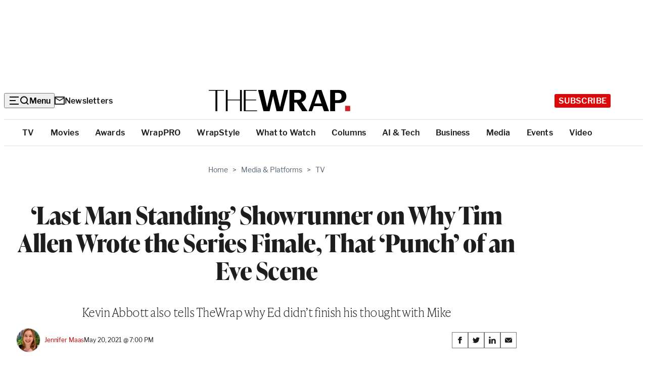

--- FILE ---
content_type: text/html; charset=utf-8
request_url: https://www.google.com/recaptcha/api2/anchor?ar=1&k=6LfrehcpAAAAAL6o0kJfxk5Fr4WhO3ktYWPR7-u1&co=aHR0cHM6Ly93d3cudGhld3JhcC5jb206NDQz&hl=en&v=N67nZn4AqZkNcbeMu4prBgzg&size=normal&anchor-ms=20000&execute-ms=30000&cb=31pmmyc0gqsp
body_size: 49389
content:
<!DOCTYPE HTML><html dir="ltr" lang="en"><head><meta http-equiv="Content-Type" content="text/html; charset=UTF-8">
<meta http-equiv="X-UA-Compatible" content="IE=edge">
<title>reCAPTCHA</title>
<style type="text/css">
/* cyrillic-ext */
@font-face {
  font-family: 'Roboto';
  font-style: normal;
  font-weight: 400;
  font-stretch: 100%;
  src: url(//fonts.gstatic.com/s/roboto/v48/KFO7CnqEu92Fr1ME7kSn66aGLdTylUAMa3GUBHMdazTgWw.woff2) format('woff2');
  unicode-range: U+0460-052F, U+1C80-1C8A, U+20B4, U+2DE0-2DFF, U+A640-A69F, U+FE2E-FE2F;
}
/* cyrillic */
@font-face {
  font-family: 'Roboto';
  font-style: normal;
  font-weight: 400;
  font-stretch: 100%;
  src: url(//fonts.gstatic.com/s/roboto/v48/KFO7CnqEu92Fr1ME7kSn66aGLdTylUAMa3iUBHMdazTgWw.woff2) format('woff2');
  unicode-range: U+0301, U+0400-045F, U+0490-0491, U+04B0-04B1, U+2116;
}
/* greek-ext */
@font-face {
  font-family: 'Roboto';
  font-style: normal;
  font-weight: 400;
  font-stretch: 100%;
  src: url(//fonts.gstatic.com/s/roboto/v48/KFO7CnqEu92Fr1ME7kSn66aGLdTylUAMa3CUBHMdazTgWw.woff2) format('woff2');
  unicode-range: U+1F00-1FFF;
}
/* greek */
@font-face {
  font-family: 'Roboto';
  font-style: normal;
  font-weight: 400;
  font-stretch: 100%;
  src: url(//fonts.gstatic.com/s/roboto/v48/KFO7CnqEu92Fr1ME7kSn66aGLdTylUAMa3-UBHMdazTgWw.woff2) format('woff2');
  unicode-range: U+0370-0377, U+037A-037F, U+0384-038A, U+038C, U+038E-03A1, U+03A3-03FF;
}
/* math */
@font-face {
  font-family: 'Roboto';
  font-style: normal;
  font-weight: 400;
  font-stretch: 100%;
  src: url(//fonts.gstatic.com/s/roboto/v48/KFO7CnqEu92Fr1ME7kSn66aGLdTylUAMawCUBHMdazTgWw.woff2) format('woff2');
  unicode-range: U+0302-0303, U+0305, U+0307-0308, U+0310, U+0312, U+0315, U+031A, U+0326-0327, U+032C, U+032F-0330, U+0332-0333, U+0338, U+033A, U+0346, U+034D, U+0391-03A1, U+03A3-03A9, U+03B1-03C9, U+03D1, U+03D5-03D6, U+03F0-03F1, U+03F4-03F5, U+2016-2017, U+2034-2038, U+203C, U+2040, U+2043, U+2047, U+2050, U+2057, U+205F, U+2070-2071, U+2074-208E, U+2090-209C, U+20D0-20DC, U+20E1, U+20E5-20EF, U+2100-2112, U+2114-2115, U+2117-2121, U+2123-214F, U+2190, U+2192, U+2194-21AE, U+21B0-21E5, U+21F1-21F2, U+21F4-2211, U+2213-2214, U+2216-22FF, U+2308-230B, U+2310, U+2319, U+231C-2321, U+2336-237A, U+237C, U+2395, U+239B-23B7, U+23D0, U+23DC-23E1, U+2474-2475, U+25AF, U+25B3, U+25B7, U+25BD, U+25C1, U+25CA, U+25CC, U+25FB, U+266D-266F, U+27C0-27FF, U+2900-2AFF, U+2B0E-2B11, U+2B30-2B4C, U+2BFE, U+3030, U+FF5B, U+FF5D, U+1D400-1D7FF, U+1EE00-1EEFF;
}
/* symbols */
@font-face {
  font-family: 'Roboto';
  font-style: normal;
  font-weight: 400;
  font-stretch: 100%;
  src: url(//fonts.gstatic.com/s/roboto/v48/KFO7CnqEu92Fr1ME7kSn66aGLdTylUAMaxKUBHMdazTgWw.woff2) format('woff2');
  unicode-range: U+0001-000C, U+000E-001F, U+007F-009F, U+20DD-20E0, U+20E2-20E4, U+2150-218F, U+2190, U+2192, U+2194-2199, U+21AF, U+21E6-21F0, U+21F3, U+2218-2219, U+2299, U+22C4-22C6, U+2300-243F, U+2440-244A, U+2460-24FF, U+25A0-27BF, U+2800-28FF, U+2921-2922, U+2981, U+29BF, U+29EB, U+2B00-2BFF, U+4DC0-4DFF, U+FFF9-FFFB, U+10140-1018E, U+10190-1019C, U+101A0, U+101D0-101FD, U+102E0-102FB, U+10E60-10E7E, U+1D2C0-1D2D3, U+1D2E0-1D37F, U+1F000-1F0FF, U+1F100-1F1AD, U+1F1E6-1F1FF, U+1F30D-1F30F, U+1F315, U+1F31C, U+1F31E, U+1F320-1F32C, U+1F336, U+1F378, U+1F37D, U+1F382, U+1F393-1F39F, U+1F3A7-1F3A8, U+1F3AC-1F3AF, U+1F3C2, U+1F3C4-1F3C6, U+1F3CA-1F3CE, U+1F3D4-1F3E0, U+1F3ED, U+1F3F1-1F3F3, U+1F3F5-1F3F7, U+1F408, U+1F415, U+1F41F, U+1F426, U+1F43F, U+1F441-1F442, U+1F444, U+1F446-1F449, U+1F44C-1F44E, U+1F453, U+1F46A, U+1F47D, U+1F4A3, U+1F4B0, U+1F4B3, U+1F4B9, U+1F4BB, U+1F4BF, U+1F4C8-1F4CB, U+1F4D6, U+1F4DA, U+1F4DF, U+1F4E3-1F4E6, U+1F4EA-1F4ED, U+1F4F7, U+1F4F9-1F4FB, U+1F4FD-1F4FE, U+1F503, U+1F507-1F50B, U+1F50D, U+1F512-1F513, U+1F53E-1F54A, U+1F54F-1F5FA, U+1F610, U+1F650-1F67F, U+1F687, U+1F68D, U+1F691, U+1F694, U+1F698, U+1F6AD, U+1F6B2, U+1F6B9-1F6BA, U+1F6BC, U+1F6C6-1F6CF, U+1F6D3-1F6D7, U+1F6E0-1F6EA, U+1F6F0-1F6F3, U+1F6F7-1F6FC, U+1F700-1F7FF, U+1F800-1F80B, U+1F810-1F847, U+1F850-1F859, U+1F860-1F887, U+1F890-1F8AD, U+1F8B0-1F8BB, U+1F8C0-1F8C1, U+1F900-1F90B, U+1F93B, U+1F946, U+1F984, U+1F996, U+1F9E9, U+1FA00-1FA6F, U+1FA70-1FA7C, U+1FA80-1FA89, U+1FA8F-1FAC6, U+1FACE-1FADC, U+1FADF-1FAE9, U+1FAF0-1FAF8, U+1FB00-1FBFF;
}
/* vietnamese */
@font-face {
  font-family: 'Roboto';
  font-style: normal;
  font-weight: 400;
  font-stretch: 100%;
  src: url(//fonts.gstatic.com/s/roboto/v48/KFO7CnqEu92Fr1ME7kSn66aGLdTylUAMa3OUBHMdazTgWw.woff2) format('woff2');
  unicode-range: U+0102-0103, U+0110-0111, U+0128-0129, U+0168-0169, U+01A0-01A1, U+01AF-01B0, U+0300-0301, U+0303-0304, U+0308-0309, U+0323, U+0329, U+1EA0-1EF9, U+20AB;
}
/* latin-ext */
@font-face {
  font-family: 'Roboto';
  font-style: normal;
  font-weight: 400;
  font-stretch: 100%;
  src: url(//fonts.gstatic.com/s/roboto/v48/KFO7CnqEu92Fr1ME7kSn66aGLdTylUAMa3KUBHMdazTgWw.woff2) format('woff2');
  unicode-range: U+0100-02BA, U+02BD-02C5, U+02C7-02CC, U+02CE-02D7, U+02DD-02FF, U+0304, U+0308, U+0329, U+1D00-1DBF, U+1E00-1E9F, U+1EF2-1EFF, U+2020, U+20A0-20AB, U+20AD-20C0, U+2113, U+2C60-2C7F, U+A720-A7FF;
}
/* latin */
@font-face {
  font-family: 'Roboto';
  font-style: normal;
  font-weight: 400;
  font-stretch: 100%;
  src: url(//fonts.gstatic.com/s/roboto/v48/KFO7CnqEu92Fr1ME7kSn66aGLdTylUAMa3yUBHMdazQ.woff2) format('woff2');
  unicode-range: U+0000-00FF, U+0131, U+0152-0153, U+02BB-02BC, U+02C6, U+02DA, U+02DC, U+0304, U+0308, U+0329, U+2000-206F, U+20AC, U+2122, U+2191, U+2193, U+2212, U+2215, U+FEFF, U+FFFD;
}
/* cyrillic-ext */
@font-face {
  font-family: 'Roboto';
  font-style: normal;
  font-weight: 500;
  font-stretch: 100%;
  src: url(//fonts.gstatic.com/s/roboto/v48/KFO7CnqEu92Fr1ME7kSn66aGLdTylUAMa3GUBHMdazTgWw.woff2) format('woff2');
  unicode-range: U+0460-052F, U+1C80-1C8A, U+20B4, U+2DE0-2DFF, U+A640-A69F, U+FE2E-FE2F;
}
/* cyrillic */
@font-face {
  font-family: 'Roboto';
  font-style: normal;
  font-weight: 500;
  font-stretch: 100%;
  src: url(//fonts.gstatic.com/s/roboto/v48/KFO7CnqEu92Fr1ME7kSn66aGLdTylUAMa3iUBHMdazTgWw.woff2) format('woff2');
  unicode-range: U+0301, U+0400-045F, U+0490-0491, U+04B0-04B1, U+2116;
}
/* greek-ext */
@font-face {
  font-family: 'Roboto';
  font-style: normal;
  font-weight: 500;
  font-stretch: 100%;
  src: url(//fonts.gstatic.com/s/roboto/v48/KFO7CnqEu92Fr1ME7kSn66aGLdTylUAMa3CUBHMdazTgWw.woff2) format('woff2');
  unicode-range: U+1F00-1FFF;
}
/* greek */
@font-face {
  font-family: 'Roboto';
  font-style: normal;
  font-weight: 500;
  font-stretch: 100%;
  src: url(//fonts.gstatic.com/s/roboto/v48/KFO7CnqEu92Fr1ME7kSn66aGLdTylUAMa3-UBHMdazTgWw.woff2) format('woff2');
  unicode-range: U+0370-0377, U+037A-037F, U+0384-038A, U+038C, U+038E-03A1, U+03A3-03FF;
}
/* math */
@font-face {
  font-family: 'Roboto';
  font-style: normal;
  font-weight: 500;
  font-stretch: 100%;
  src: url(//fonts.gstatic.com/s/roboto/v48/KFO7CnqEu92Fr1ME7kSn66aGLdTylUAMawCUBHMdazTgWw.woff2) format('woff2');
  unicode-range: U+0302-0303, U+0305, U+0307-0308, U+0310, U+0312, U+0315, U+031A, U+0326-0327, U+032C, U+032F-0330, U+0332-0333, U+0338, U+033A, U+0346, U+034D, U+0391-03A1, U+03A3-03A9, U+03B1-03C9, U+03D1, U+03D5-03D6, U+03F0-03F1, U+03F4-03F5, U+2016-2017, U+2034-2038, U+203C, U+2040, U+2043, U+2047, U+2050, U+2057, U+205F, U+2070-2071, U+2074-208E, U+2090-209C, U+20D0-20DC, U+20E1, U+20E5-20EF, U+2100-2112, U+2114-2115, U+2117-2121, U+2123-214F, U+2190, U+2192, U+2194-21AE, U+21B0-21E5, U+21F1-21F2, U+21F4-2211, U+2213-2214, U+2216-22FF, U+2308-230B, U+2310, U+2319, U+231C-2321, U+2336-237A, U+237C, U+2395, U+239B-23B7, U+23D0, U+23DC-23E1, U+2474-2475, U+25AF, U+25B3, U+25B7, U+25BD, U+25C1, U+25CA, U+25CC, U+25FB, U+266D-266F, U+27C0-27FF, U+2900-2AFF, U+2B0E-2B11, U+2B30-2B4C, U+2BFE, U+3030, U+FF5B, U+FF5D, U+1D400-1D7FF, U+1EE00-1EEFF;
}
/* symbols */
@font-face {
  font-family: 'Roboto';
  font-style: normal;
  font-weight: 500;
  font-stretch: 100%;
  src: url(//fonts.gstatic.com/s/roboto/v48/KFO7CnqEu92Fr1ME7kSn66aGLdTylUAMaxKUBHMdazTgWw.woff2) format('woff2');
  unicode-range: U+0001-000C, U+000E-001F, U+007F-009F, U+20DD-20E0, U+20E2-20E4, U+2150-218F, U+2190, U+2192, U+2194-2199, U+21AF, U+21E6-21F0, U+21F3, U+2218-2219, U+2299, U+22C4-22C6, U+2300-243F, U+2440-244A, U+2460-24FF, U+25A0-27BF, U+2800-28FF, U+2921-2922, U+2981, U+29BF, U+29EB, U+2B00-2BFF, U+4DC0-4DFF, U+FFF9-FFFB, U+10140-1018E, U+10190-1019C, U+101A0, U+101D0-101FD, U+102E0-102FB, U+10E60-10E7E, U+1D2C0-1D2D3, U+1D2E0-1D37F, U+1F000-1F0FF, U+1F100-1F1AD, U+1F1E6-1F1FF, U+1F30D-1F30F, U+1F315, U+1F31C, U+1F31E, U+1F320-1F32C, U+1F336, U+1F378, U+1F37D, U+1F382, U+1F393-1F39F, U+1F3A7-1F3A8, U+1F3AC-1F3AF, U+1F3C2, U+1F3C4-1F3C6, U+1F3CA-1F3CE, U+1F3D4-1F3E0, U+1F3ED, U+1F3F1-1F3F3, U+1F3F5-1F3F7, U+1F408, U+1F415, U+1F41F, U+1F426, U+1F43F, U+1F441-1F442, U+1F444, U+1F446-1F449, U+1F44C-1F44E, U+1F453, U+1F46A, U+1F47D, U+1F4A3, U+1F4B0, U+1F4B3, U+1F4B9, U+1F4BB, U+1F4BF, U+1F4C8-1F4CB, U+1F4D6, U+1F4DA, U+1F4DF, U+1F4E3-1F4E6, U+1F4EA-1F4ED, U+1F4F7, U+1F4F9-1F4FB, U+1F4FD-1F4FE, U+1F503, U+1F507-1F50B, U+1F50D, U+1F512-1F513, U+1F53E-1F54A, U+1F54F-1F5FA, U+1F610, U+1F650-1F67F, U+1F687, U+1F68D, U+1F691, U+1F694, U+1F698, U+1F6AD, U+1F6B2, U+1F6B9-1F6BA, U+1F6BC, U+1F6C6-1F6CF, U+1F6D3-1F6D7, U+1F6E0-1F6EA, U+1F6F0-1F6F3, U+1F6F7-1F6FC, U+1F700-1F7FF, U+1F800-1F80B, U+1F810-1F847, U+1F850-1F859, U+1F860-1F887, U+1F890-1F8AD, U+1F8B0-1F8BB, U+1F8C0-1F8C1, U+1F900-1F90B, U+1F93B, U+1F946, U+1F984, U+1F996, U+1F9E9, U+1FA00-1FA6F, U+1FA70-1FA7C, U+1FA80-1FA89, U+1FA8F-1FAC6, U+1FACE-1FADC, U+1FADF-1FAE9, U+1FAF0-1FAF8, U+1FB00-1FBFF;
}
/* vietnamese */
@font-face {
  font-family: 'Roboto';
  font-style: normal;
  font-weight: 500;
  font-stretch: 100%;
  src: url(//fonts.gstatic.com/s/roboto/v48/KFO7CnqEu92Fr1ME7kSn66aGLdTylUAMa3OUBHMdazTgWw.woff2) format('woff2');
  unicode-range: U+0102-0103, U+0110-0111, U+0128-0129, U+0168-0169, U+01A0-01A1, U+01AF-01B0, U+0300-0301, U+0303-0304, U+0308-0309, U+0323, U+0329, U+1EA0-1EF9, U+20AB;
}
/* latin-ext */
@font-face {
  font-family: 'Roboto';
  font-style: normal;
  font-weight: 500;
  font-stretch: 100%;
  src: url(//fonts.gstatic.com/s/roboto/v48/KFO7CnqEu92Fr1ME7kSn66aGLdTylUAMa3KUBHMdazTgWw.woff2) format('woff2');
  unicode-range: U+0100-02BA, U+02BD-02C5, U+02C7-02CC, U+02CE-02D7, U+02DD-02FF, U+0304, U+0308, U+0329, U+1D00-1DBF, U+1E00-1E9F, U+1EF2-1EFF, U+2020, U+20A0-20AB, U+20AD-20C0, U+2113, U+2C60-2C7F, U+A720-A7FF;
}
/* latin */
@font-face {
  font-family: 'Roboto';
  font-style: normal;
  font-weight: 500;
  font-stretch: 100%;
  src: url(//fonts.gstatic.com/s/roboto/v48/KFO7CnqEu92Fr1ME7kSn66aGLdTylUAMa3yUBHMdazQ.woff2) format('woff2');
  unicode-range: U+0000-00FF, U+0131, U+0152-0153, U+02BB-02BC, U+02C6, U+02DA, U+02DC, U+0304, U+0308, U+0329, U+2000-206F, U+20AC, U+2122, U+2191, U+2193, U+2212, U+2215, U+FEFF, U+FFFD;
}
/* cyrillic-ext */
@font-face {
  font-family: 'Roboto';
  font-style: normal;
  font-weight: 900;
  font-stretch: 100%;
  src: url(//fonts.gstatic.com/s/roboto/v48/KFO7CnqEu92Fr1ME7kSn66aGLdTylUAMa3GUBHMdazTgWw.woff2) format('woff2');
  unicode-range: U+0460-052F, U+1C80-1C8A, U+20B4, U+2DE0-2DFF, U+A640-A69F, U+FE2E-FE2F;
}
/* cyrillic */
@font-face {
  font-family: 'Roboto';
  font-style: normal;
  font-weight: 900;
  font-stretch: 100%;
  src: url(//fonts.gstatic.com/s/roboto/v48/KFO7CnqEu92Fr1ME7kSn66aGLdTylUAMa3iUBHMdazTgWw.woff2) format('woff2');
  unicode-range: U+0301, U+0400-045F, U+0490-0491, U+04B0-04B1, U+2116;
}
/* greek-ext */
@font-face {
  font-family: 'Roboto';
  font-style: normal;
  font-weight: 900;
  font-stretch: 100%;
  src: url(//fonts.gstatic.com/s/roboto/v48/KFO7CnqEu92Fr1ME7kSn66aGLdTylUAMa3CUBHMdazTgWw.woff2) format('woff2');
  unicode-range: U+1F00-1FFF;
}
/* greek */
@font-face {
  font-family: 'Roboto';
  font-style: normal;
  font-weight: 900;
  font-stretch: 100%;
  src: url(//fonts.gstatic.com/s/roboto/v48/KFO7CnqEu92Fr1ME7kSn66aGLdTylUAMa3-UBHMdazTgWw.woff2) format('woff2');
  unicode-range: U+0370-0377, U+037A-037F, U+0384-038A, U+038C, U+038E-03A1, U+03A3-03FF;
}
/* math */
@font-face {
  font-family: 'Roboto';
  font-style: normal;
  font-weight: 900;
  font-stretch: 100%;
  src: url(//fonts.gstatic.com/s/roboto/v48/KFO7CnqEu92Fr1ME7kSn66aGLdTylUAMawCUBHMdazTgWw.woff2) format('woff2');
  unicode-range: U+0302-0303, U+0305, U+0307-0308, U+0310, U+0312, U+0315, U+031A, U+0326-0327, U+032C, U+032F-0330, U+0332-0333, U+0338, U+033A, U+0346, U+034D, U+0391-03A1, U+03A3-03A9, U+03B1-03C9, U+03D1, U+03D5-03D6, U+03F0-03F1, U+03F4-03F5, U+2016-2017, U+2034-2038, U+203C, U+2040, U+2043, U+2047, U+2050, U+2057, U+205F, U+2070-2071, U+2074-208E, U+2090-209C, U+20D0-20DC, U+20E1, U+20E5-20EF, U+2100-2112, U+2114-2115, U+2117-2121, U+2123-214F, U+2190, U+2192, U+2194-21AE, U+21B0-21E5, U+21F1-21F2, U+21F4-2211, U+2213-2214, U+2216-22FF, U+2308-230B, U+2310, U+2319, U+231C-2321, U+2336-237A, U+237C, U+2395, U+239B-23B7, U+23D0, U+23DC-23E1, U+2474-2475, U+25AF, U+25B3, U+25B7, U+25BD, U+25C1, U+25CA, U+25CC, U+25FB, U+266D-266F, U+27C0-27FF, U+2900-2AFF, U+2B0E-2B11, U+2B30-2B4C, U+2BFE, U+3030, U+FF5B, U+FF5D, U+1D400-1D7FF, U+1EE00-1EEFF;
}
/* symbols */
@font-face {
  font-family: 'Roboto';
  font-style: normal;
  font-weight: 900;
  font-stretch: 100%;
  src: url(//fonts.gstatic.com/s/roboto/v48/KFO7CnqEu92Fr1ME7kSn66aGLdTylUAMaxKUBHMdazTgWw.woff2) format('woff2');
  unicode-range: U+0001-000C, U+000E-001F, U+007F-009F, U+20DD-20E0, U+20E2-20E4, U+2150-218F, U+2190, U+2192, U+2194-2199, U+21AF, U+21E6-21F0, U+21F3, U+2218-2219, U+2299, U+22C4-22C6, U+2300-243F, U+2440-244A, U+2460-24FF, U+25A0-27BF, U+2800-28FF, U+2921-2922, U+2981, U+29BF, U+29EB, U+2B00-2BFF, U+4DC0-4DFF, U+FFF9-FFFB, U+10140-1018E, U+10190-1019C, U+101A0, U+101D0-101FD, U+102E0-102FB, U+10E60-10E7E, U+1D2C0-1D2D3, U+1D2E0-1D37F, U+1F000-1F0FF, U+1F100-1F1AD, U+1F1E6-1F1FF, U+1F30D-1F30F, U+1F315, U+1F31C, U+1F31E, U+1F320-1F32C, U+1F336, U+1F378, U+1F37D, U+1F382, U+1F393-1F39F, U+1F3A7-1F3A8, U+1F3AC-1F3AF, U+1F3C2, U+1F3C4-1F3C6, U+1F3CA-1F3CE, U+1F3D4-1F3E0, U+1F3ED, U+1F3F1-1F3F3, U+1F3F5-1F3F7, U+1F408, U+1F415, U+1F41F, U+1F426, U+1F43F, U+1F441-1F442, U+1F444, U+1F446-1F449, U+1F44C-1F44E, U+1F453, U+1F46A, U+1F47D, U+1F4A3, U+1F4B0, U+1F4B3, U+1F4B9, U+1F4BB, U+1F4BF, U+1F4C8-1F4CB, U+1F4D6, U+1F4DA, U+1F4DF, U+1F4E3-1F4E6, U+1F4EA-1F4ED, U+1F4F7, U+1F4F9-1F4FB, U+1F4FD-1F4FE, U+1F503, U+1F507-1F50B, U+1F50D, U+1F512-1F513, U+1F53E-1F54A, U+1F54F-1F5FA, U+1F610, U+1F650-1F67F, U+1F687, U+1F68D, U+1F691, U+1F694, U+1F698, U+1F6AD, U+1F6B2, U+1F6B9-1F6BA, U+1F6BC, U+1F6C6-1F6CF, U+1F6D3-1F6D7, U+1F6E0-1F6EA, U+1F6F0-1F6F3, U+1F6F7-1F6FC, U+1F700-1F7FF, U+1F800-1F80B, U+1F810-1F847, U+1F850-1F859, U+1F860-1F887, U+1F890-1F8AD, U+1F8B0-1F8BB, U+1F8C0-1F8C1, U+1F900-1F90B, U+1F93B, U+1F946, U+1F984, U+1F996, U+1F9E9, U+1FA00-1FA6F, U+1FA70-1FA7C, U+1FA80-1FA89, U+1FA8F-1FAC6, U+1FACE-1FADC, U+1FADF-1FAE9, U+1FAF0-1FAF8, U+1FB00-1FBFF;
}
/* vietnamese */
@font-face {
  font-family: 'Roboto';
  font-style: normal;
  font-weight: 900;
  font-stretch: 100%;
  src: url(//fonts.gstatic.com/s/roboto/v48/KFO7CnqEu92Fr1ME7kSn66aGLdTylUAMa3OUBHMdazTgWw.woff2) format('woff2');
  unicode-range: U+0102-0103, U+0110-0111, U+0128-0129, U+0168-0169, U+01A0-01A1, U+01AF-01B0, U+0300-0301, U+0303-0304, U+0308-0309, U+0323, U+0329, U+1EA0-1EF9, U+20AB;
}
/* latin-ext */
@font-face {
  font-family: 'Roboto';
  font-style: normal;
  font-weight: 900;
  font-stretch: 100%;
  src: url(//fonts.gstatic.com/s/roboto/v48/KFO7CnqEu92Fr1ME7kSn66aGLdTylUAMa3KUBHMdazTgWw.woff2) format('woff2');
  unicode-range: U+0100-02BA, U+02BD-02C5, U+02C7-02CC, U+02CE-02D7, U+02DD-02FF, U+0304, U+0308, U+0329, U+1D00-1DBF, U+1E00-1E9F, U+1EF2-1EFF, U+2020, U+20A0-20AB, U+20AD-20C0, U+2113, U+2C60-2C7F, U+A720-A7FF;
}
/* latin */
@font-face {
  font-family: 'Roboto';
  font-style: normal;
  font-weight: 900;
  font-stretch: 100%;
  src: url(//fonts.gstatic.com/s/roboto/v48/KFO7CnqEu92Fr1ME7kSn66aGLdTylUAMa3yUBHMdazQ.woff2) format('woff2');
  unicode-range: U+0000-00FF, U+0131, U+0152-0153, U+02BB-02BC, U+02C6, U+02DA, U+02DC, U+0304, U+0308, U+0329, U+2000-206F, U+20AC, U+2122, U+2191, U+2193, U+2212, U+2215, U+FEFF, U+FFFD;
}

</style>
<link rel="stylesheet" type="text/css" href="https://www.gstatic.com/recaptcha/releases/N67nZn4AqZkNcbeMu4prBgzg/styles__ltr.css">
<script nonce="uOWvFdfyczbrOnoOi7sRhQ" type="text/javascript">window['__recaptcha_api'] = 'https://www.google.com/recaptcha/api2/';</script>
<script type="text/javascript" src="https://www.gstatic.com/recaptcha/releases/N67nZn4AqZkNcbeMu4prBgzg/recaptcha__en.js" nonce="uOWvFdfyczbrOnoOi7sRhQ">
      
    </script></head>
<body><div id="rc-anchor-alert" class="rc-anchor-alert"></div>
<input type="hidden" id="recaptcha-token" value="[base64]">
<script type="text/javascript" nonce="uOWvFdfyczbrOnoOi7sRhQ">
      recaptcha.anchor.Main.init("[\x22ainput\x22,[\x22bgdata\x22,\x22\x22,\[base64]/[base64]/[base64]/[base64]/[base64]/UltsKytdPUU6KEU8MjA0OD9SW2wrK109RT4+NnwxOTI6KChFJjY0NTEyKT09NTUyOTYmJk0rMTxjLmxlbmd0aCYmKGMuY2hhckNvZGVBdChNKzEpJjY0NTEyKT09NTYzMjA/[base64]/[base64]/[base64]/[base64]/[base64]/[base64]/[base64]\x22,\[base64]\x22,\[base64]/[base64]/w5cPw5bDtsOdw5HCl8KlHcOZwpBaw6DCpDnCmMOgwpPDmMKVwqxzwqxmTW1BwoYRNsOmKsO/wrs9w7bChcOKw6wbKyvCj8Ofw4vCtA7Dg8KnB8Obw77DjcOuw4TDo8Kpw67DjhQhO0keK8OvYSTDnjDCnnkwQlA0eMOCw5XDtsKTY8K+w5YLE8KVIMKZwqAjwoIPfMKBw4w0wp7CrFYWQXM9wq/CrXzDtcK6JXjCmMK+wqE5wqbCuR/[base64]/CiysGwqdmw64XcsOOUiEZw7DCscK8BMK1w5VNw59nbzknVirDo1E6GsOmXiXDhsOHbsKdSVguB8OcAMOLw63DmD3DuMO6wqYlw6t/PEpuw4fCsCQQV8OLwr0bwpzCkcKULWEvw4jDljJ9wr/[base64]/ClDXCpA3CpsO8BVjDpEMzQMO2w68/CMOtWsOWw4Qaw6LDpXjDsjpmw6HCj8Oxw6MxdMKOZCoALcOmCV/Ck2HDi8OHZWU5SMK1cA9RwohlWkPDoQAOOnjClMONwqxVVibCjV7Cr1LDiAMVw4xTw7/DtMKMwrfChMKvw7fDnm3DkcKIM2XCj8OLCMKkwqcrJcK6M8Ksw7Irw707EzLDojHDp3wNVsKLIUjCpi/[base64]/CgcOnw7peJMKENMK/wrbCvDnClzPDmHUid8KvYn/DvwhXN8K6w6gQw55uZcKoSmI/[base64]/[base64]/CqcKOwqo4Vn1NIMKSw6g/woLDiMOpZcOWGsO8w7fCpMKgPEosw4bCv8OIB8K5a8Kcwp/[base64]/ZF/DqMKsJCnCrCTCnS7CtBXDj1nCtiVrwpzCjcOmD8KRw6QhwqxBwoTCuMKRO1B7DBV9wrPDicKww5Ylwq7Cn1jCmlsJH17CosKzWBjCvcK5F0LDk8K1HlTDuR7CrcOGLQ3CswnDjcKhw54rLcORCEhsw49jwo3CpMKLw5E1HgoIwqLDpsKcBcKWwp/CiMO3wrh/wpAfIjp+IQDDmMKrdHnCnMOHwqPCrl/CiS3CiMKtesKBw6EJwpXDsitGNxYYw5fCiAnDgcKIw7LCj2pRwoYbw71Pa8Oswo3DkcO5AsKgwrVQwqxjw7gtbVZ0MCbCvHvDgUDDhcOBPsKWWjMGw5A0MMOpSFRAw7jDr8OHXnzCuMOUAHNvYMKkecOgM3fDlGsxw4ZPay/[base64]/Cs8OTwrhWwp4aLcOhCyhgw6LCkcKOQnZ3ViPCjMK3LlLDsXVlb8OUN8KaUSUhwrnDj8OPwpLDlTcbXMKkw4zCgMK3w7IHw4pmw48uwrnCnMO0acK/[base64]/AMK5w5Uow5vDtcOvw7rDq3DDgsKDwpjCncKJw44lRsOSdFTDs8OxJcKfGMOBwq/Dpi5Sw5J2wpkJC8K4DTLClMOLw5/Cv3rDlcKJwpHCnsKuEjsDw7XClsKXwp3DuGdYw4ZdUsKGw7s1FMOVwpNSwqtXQnUEfl3DszFZZEISw6Bgw6zDv8KuwojDuAROwpJHwo8QOFotwo3DlMOHZsORX8K7U8KFXFUwwo9Ww5DCg1nDtgDCiXNjAsKnw78qLMKcwrcpw7zDoU7CvGUxwo/DgMK4w4/CgsONPMO2wo/DgsKnwptyesOpfQdpw5DCtcOMw6zCrlNRWzEpLMOqL1rCqsOQcQfDlMOpw5/[base64]/wqYILnrCqcKPflBmNTYzwqXCucKvEAfCilvDv2YWaMKUUMK/wrc9wqPClsO/woLCmcOzw6kdM8KRwptpGsKNwrLCqW/[base64]/wrvDt0XCvsOKdjrCgsKLP8KfTsKAUH/Co8KIwpHDm8KNBxDCpGPDuG87w4/CjcOQw5/CvMKRwoJxZSzCuMKjw7JRZ8OXwqXDoR7Do8O6wrTDh1Rsa8OJwpYzI8KNwqLCnXh/[base64]/BsO1w7TCisKMw70HbsKPw6nCkTPCuCbDp246w7lvcHklw5w2wrUFw5gONcKxdGPDoMOcWRfDt27CtgzDrcK7ViA5w5LCssO1fRjDscKDesKTwpAKUcOBw7wRZC5lRSENwpXCn8OJQMKpw47DtcOcccOLw4IWMsOxImfCj0XCqU/CrMKewojChiAWwqV0E8K6H8K5EcKUOMO7RTvDrcO8wqQWcRjDgT1Cw4rDkyFhw7IYfmFrwq0ewoBfwq3Cu8KaTMO3dB42w5wDOsKcwpPClsOZYznCjE8QwqQzw6DDv8OCQk/DgcO4UlvDrcKswpzCqcOjw7/[base64]/CtRINODrClcO0ZDldwrBcw5TDmsOiH8KPw6kEw6rClcOCVGEDL8OEA8OmwqvDqkTCqsKzw7TDosKvOsOaw5/[base64]/wrQSw5PDssODwr/CoCY5w6omwprCqV/[base64]/[base64]/Csj/[base64]/CizrDtGrDhsKYw7NWGMOQMMKcw6N/a3vCs2cIYsOVwrQNw77ClH3Dr0HCvMOawr/DlxfCr8Khw7vCtMOSRVIQE8KHwqzDqMOZFWrChUfCpcK5BF/CscKACcK4woPCtiDDlcO0wrPDp1JPw4QPwqbCq8OnwrTCsl1lexLDtF/DoMKOCsOTJhdhHBcSWMOjwpJbwpfCjFMpw7F1wrRNGkpaw6YALQvCkEDCghB/wpVww73CusKHcMKlKyYlwqLClcOoQAw+woxTw7BoVxTDrMKfw700W8OlwqXDlydmG8Ouwp7DnXN3woxtFcOBcGnCom3Ck8Oqw7oBw7DCoMKKw7rCvsO4WCrDjMOAwpBGa8Ofw6fDgyEMwpEraC4qwoMDwqrDisO3QhcUw7Ayw47Du8KSN8Kqw7JawpB/KcKkw7krwoPDj0JHLiYxwps+w5nDusKKwoXCmEVNwoBww6rDqHfDoMOvw5g8aMOVHRTCo0MveFXDjsOXCMKvw6J9dm/[base64]/Ds8OSwodDwotZDn8rA1RQw5XChMKkwrJdPGDDijfDq8OFw7LDvyzDqMO2DT3Ci8K/ZsKzW8Oqw7/CvgrDp8OKw6TCoSLCmMOXw6XDr8KEw61Vwqx0YsOrVnbDnMKlwpLDkkDDpcOlw43DhAskM8Ogw7TCjynCqnHCisKyBXTDpgHCmMKNTmvCgFsWAsKrwobDolM3RDTCscKsw5hGSlscwqbDl13DpkJtKn1Sw4vDrSEWRHxpMg7Cm3x7w5/DhkLCu2/DlcKYw5zCnX4gw7UTdcOPw5DCoMKTwq/Dihg7w7tAw7nDvMKwJ2I+wozCrcOUwoDCkgLCgsOAfxVmw7xLTgkOw6LDgRIaw6NZw5xabMK7fQUIwrdVLcORw7cMKsKhwp/DoMKFwpkUw5/CicOKR8KZw7HDgsONM8OVQ8KQw4dLw4PDiSdSLFXClSEOGwPDnMKYwpLDnsKOwpXCkMOYwpzCgXpIw4LDqMOVw5DDmzkSDcObezkXexHDmSrDpm3CqMKucMOVWh02IMO/[base64]/CqMODw49QM8KXwrNJw4/DlHPCpsKswq/ClSQpw5dbw7rCmQLCl8O/wpV8SMKhwp/DnsOlLyLCuB9bw6jCm25GKMOtwpQcZH7Di8KCe2vCt8O9dcKMFMOKQMKJKWnDvcOcwoLCjMOpw7HCrytPw4xFw4lfwpAVUMOwwpQqKnzCu8OoY2/ChiI7ACQSESjDnsKSw5fCs8Opwr7CtljDuQh5GRvDmnx5NcKzw4HDtMOhwpXDt8OULcOGWCTDtcKsw5JDw6Y2AMOXeMOsY8KFwpVuLgEXa8KtfcOAwoTCn2dqfXbDnsOtfgAqe8KBf8OzIiJ7GMKkwo9/[base64]/DvzNKY8OsB0DDrMKYYMORwpRvwr5cwqpYPsKAw5tofMOFTBsWwrdPw53DlzHDiWMaKF/CuzvDswthw4M9woTCtVM6w7TCnMKmwq9nJ1jDoE3Dg8O1LinDqsOcw7dPNcOIwovCnQcXw68ewpfDlcOPw5wiwpRMPnHCqCw8w69YwrDDmMO5G2HDgkMGP0vCh8KpwoIKw5vCoxzDvMOHw5LChsKZCXY/[base64]/CilAmQQnDr8KtwqjCg8KIwqwMYyTCnAjCnX0gP0pPw5lXBMORwrbDqcK1wqjDhMOQw5XCmMKQGcKzw6o/[base64]/[base64]/Dvx9EJsOJwo5bw7bDlBjCrcKwwr/DscKaPU3CrsKpwrgjwrbCocK6wqwtV8KQXsOqwoLClcOvwohJw5IEAMKXwq3ChMOQLMKkw7N3OsOvwpZVQwLCsivDk8OuM8OSUsO4w6/[base64]/CrWNJfcKIwoIAwpldwowQaTDCrGDDhSdMw5fCmMKqw7jCiiAOwrlFEATDlzPDt8KLWsOQwofDmyzCkcOBwr8IwpwuwrpuI1DCjRELEMObwr0kcUjCvMKewqNmwrcANsKsMMKBOBRnwoRlw4tqw5wiw7tSw5E/woDDrMKiGMOsXsOXwo1/TMKaWcKjw6hDwo7CtcOrw7LCtU3DicKlXCgeScK7wojDhMOxL8OQwq7Cuxsww7wsw4NKw5fDgXjCnsOTb8O6B8K1LMOYLcO9OcOAw6XChE/DssKzw7jCmkbDqRTCmx7DhVfDl8OywplROcOgL8OBHcK8w5M+w49MwoYWw6h5w4EmwqIUGVlCN8KKw74Ww53CrywjIyAdw4PCjW4Gw6kUw7QRwoPClcOmw6jCvyFiw5Y/BsKjMMOWd8KibMKMSEfCky54bCZ0wojCuMO3VcOzACzCkMKNacO5wr11wrjCoVHCrcOiwpLCrBvDucOIwrjCigPDjU7CrMKLw7zDicK7YcO7FMKFwqV1GMOWw54Rw4DCr8OhXsOlw5bCkVguwo3Dhy8hw79qwrvCpB4Awo7DjcOxwq1/EMKbLMKjfh7DtlJzbT0OFsOWVcKFw5o9P2fDjRrCvGXDlcOawqvDpzUGwp/Cq1bCuwXDqsKkEcOlVsKPwoXDv8Otf8Kew4XCjMKLHMKaw7dJwoAZOMK3DMKRR8OGw4QGWmXCrcKqw63DilILFUDClsOkXMO/[base64]/[base64]/Cq8K2w4HDncKWw5N9wozCpkt6w7/Cr8KcwrbCsMOYw6/DmhIpwrotw5PDpMOtw4zDkVnCjsKDw71cTn8/OkLCtSxrUk7Drj/CryJ9WcKkw7XDokDCh39uHsKQwoN9HsKDQSbCkMKqw79RCsOiJj3CisO1wr3DmcO3woLCilHCgV0Hahwpw6PDlcOXNMOMdGh/cMO9w6p9w7TCiMO9wpbCscKowqvDgMK6NHnCpAIHwrBKw5zDgcOYYB/DvR5NwrIKw7TDusOuw6/CrlASwrLCiQ0DwqBzL17DksKDw5rCicOzUT8UTC4Tw7XCmsK5CAHCoDdbwrXCvGJ8w7LDrMOFehXCnifCgiDChiTDgcO3SsKewqtdHMK9S8Kow6xJS8O/w6xgPMKMw5RVeFLDn8KacsOaw4B2woFRMsKhworDosO7wr7Cg8O5URBJY0Bpw7cYS3XCinxaw6DCsWIlUFnDhMKBMVYiJE3CqMKdwqwEw5jCtkPCmXLCgibCtMOnLVd4bwgGD3NdS8KFw4NtFSAbCMO8QsOeNsOAw7UZfUIcdjZ/woHDnMKfBUMEQ2/DhMKUw4gEw5vDhldiw5k1dxMZbcO/w71OGMOWMmNRw7vDnMOZwp9NwplDwpNyC8Oww7vDhMO4YMKuPEZIwojCjcOIw7zDvG/DvQbCg8KgTMOvOG4hw5PChsKLwqslFXtFwo3DpkrCscO1VcKkwoVJRw/Dtj/CuXl+wrFCGDd6w6VKw7nCo8KjAEDCvFrCu8OHexjCnjjDuMOvwqwlwqrDs8OrDjjDqksVDSTDt8OvwpjDocOOwoZHfcOMXsK+wp5OOzAJX8OHwqohw5ZZCGo+HScXYMOgw4gWe1MtVHXChsO8CcOKwrDDuV3DiMKEQAnCkxHCgXJAL8OSw6EWw7/CjMKYwodUw4VQw7VuJFw8aU8QPEvCksKdacK3dhEgJ8OWwogTeMODwqxMacK+AQFuwqV5FsOhwqvCjsO2ZDt3wotDw4PCohLCs8KQw6E5YgPCucKhwrHCsC5rI8Kiwq/DnlTClcKAw4g9w6tTIgjCm8K4w5LDp23CpMKGW8O3OSVMwqLCgREdXiQyw4lww47CisOywqXDvMO9wq/DgGHCmcK6w4Ubw59Sw4JiAcKhw7TCokDDpCPCuzV4LsOjGsKRIk4fw4xJdsOFwpIYwqpDasK6w58bw7t2XMOlw75RWcOpD8Ocw4k8woskFsO0wpY5bT1WUS9SwowVfQjDuHRnwr3DvGPDssKfcD/CmMKmwrfCh8ONwrQXwo52HyAeSzFRD8O4w70dZwgVwqdQe8Kqwo7DlsKxdzXDi8KUw7NaDRHCtTgRwop7w59uPcKGwpbCjgUaTcOHw7Fowp3DrjPCisKHEMK7AcOQBF/Doz3Cn8OUw7LCikouccOzwpzCiMO/[base64]/Cj8KwwqjDhF1KwpnDkGJzw4Yfd01TRMKFX8KLPMOPwqXCqsK4wrzCj8KAX04pw6gZCcOpw7bCjHcgWMOBcMOVZsOSwrrCo8Orw7XDj0M1cMKyM8KjXWcOwr7CqsOSL8O2IsK/PlsQw6LDqQsHClU6wqrCgzrDnsKCw7bDmn7CvsOEBijCgMKvT8Klw7DCjQtoRcK7cMOGUsKQScOHw4bCqAzCocKeUyYswrJ1XMOWS30CJsKOLsO1w4jDqMK7w4rCrcKzIsK2Zjh/w47CjcKPw75CwpvDvlbClMODwrXClVTCsxzDsQ8sw53CghYow5nChU/DgHBcw7TDsmnCk8OHZVjCg8O3wrBtXsKfAUoWNMKfw6hrw7PDhsKww4bCiAhbcMOgw7bDjsKWwrlZwqUuWsOpdErDpV/[base64]/ZhhFwrwtwqZNwoJwwoDDt1wPw6fDnzPCm8OtCnvCtDw9wpnCkjsHFXLCmhcWa8OUNVDCmEcPw5TDs8KkwqEcZWvCjl0KYcKdFcOowq/DvQnCpn7Ci8OcXsOWw6TDisOiw6dVQRjDqsKGdMK5wrpXFcOTw6UKwrrCnsKbOcKRw5oCw6I1Z8OBc0/Cq8OAwrJMw4vDuMKNw7nDn8OWSQrDhsKRJBTCoQzCskjCj8KDw4wvZcKwXWZYDixlN0kww57CsQo/[base64]/Cs8Kgdwlgwo/Dm8KDwo8JwpbDicOBw6p6cyYIw74Sw4DCg8K9b8OpwolZc8Kuw4Z7JcOgw6d3MC/[base64]/Dj8OEG8OoEMOQw5kGw4sGKg/DvcOiPMOzAsOQb0XDtX1rw6vCtcOgTFjCtz3DkQxjwqzDhzYxLMK9J8OdwqnDjUAKw4vClFjDkUzDumXDkWjDoj3Dq8OOw4oAf8KwIWHDpifDosOSccOgD3fDtUvCsWDDnC/ChsORGiNqwrBUw7LDo8KHwrTDk2XCu8OVw5HCg8OYUx/[base64]/CncKnwrddw73CtsKAScKxaMKtalzDrcO/[base64]/[base64]/DlcKpwrLDlF9IwoB1wrAGw59oFzHDhQk4GcKAwqrDnCXDnRNPNGnCmsKkH8OAw6rCnivCpl0Rw7ITwqPDiWvDjF/[base64]/DhcKfw6rCnGHDrMKkwp4Ow5U+f0EOwqNRCGBHOsK1wqnDgybCnMOKGMOrwqBiwrbDgTBvwpnDrcKEwr5oJ8KPQ8KHw61Pwp/[base64]/DkH5cwp/Ck8OYf8KuQ8Kdw5oxFsOsw6PDh8OVw6FOQsKzw4DDpypNbsKjwpbCun7Cm8K2V1FSU8OcLsKyw7d6H8ONwqY1Xz4ew7oxw4MHwp3CjyDDkMKzMV8KwqAxw5Yhwqwxw6ldOMKAbcKCU8OHwpICw484wq3DvnhcwrRZw4/CqD/CsjAmRDVlwphuFsK4w6PCscOOw43Ds8Kfw4Y5wp5Jw7Fww5Qyw6HCgFzDgMKbKcKqQnRpcMKywqp8W8OACjheRMOuNgvClzwswq9MaMKILEzCkwLCgMKeJ8OPw4/Dt2LDtAHDki1/NMOWw7LCoxpDYFnDg8KKJsKBwrwdw7t3wqXCv8K/EHhEFmdrP8KbWcOBA8K5YsOUaR5OIT5swrolPMKlbcKUTsOtwpbDmMK1w7QqwqDCnkwyw4AtwoXCksKHOcKkGkQywqrCkDYmR2FsYyA+w6AERMOjw5PDlRPDlFfCnGslKsKBC8Kgw6fDjsKVVRLCi8Kyd3/Dn8O/IMOHKAYWI8OMwqDDn8K3wpzCgm/DqcOaPcK5wrnDg8K/ccOfAMOzw7ENTmkCwpPCv1/DvcKYZljDj3zCjUwLw5XDpG5HAMKvwrLCoTrCuhQ/wpwZwrHCsBbCm1jDt0vDjsKPC8O2w7x5fsOmIVXDu8OGw7bDsU8VGsOkwoHDujbCsntdacKFNVzDuMK7ShHCszTDjsKUAcOEwokiQi/CtmfCrBppwpfDon3Di8OIwpQiKSBZQgppOCAyb8OXwoooInHDs8OSwojDuMOVw5HCi3zCvcKCwrLDpMOkwq1RaGvDgDQ2w5PDusO+NsOOw4LDvBbCpm82w50vwrw3T8O/worDgMO1UzYyeBLDsmsOwp3CuMKOw4BWUWnDhn4qw6JzZsORw4fCqm8fwrhSX8OQw49YwrwCCjplwpZOcTcfUADCjsOwwoNqw6vCvwd9CsKpOsKqwqETXTvCjwVYw7wdGsOzwql2FFzDu8Ocwp45E2M1wrHDgns2EXc6wr5+DMKaVcOPEWdTSMOsDRTDgG/ChwgqECB+VcORw6DChRQ1w6I8WXouwpokeRrCqFbCksOSSAJCeMKTWsOhwq49wrLCisOwXW1pw67CqX5UwpkpCMOadBIRLCo/WMOqw6vDlcO/wojCusOfw5J/w55xFz7DvsKHNm7DlQMcwqchd8Oewq3DisKow7TDtsOew7Y/wr0hw7/CnMKjBcKiw4PDu3NqU2bCucOAw4Rpwok7wpEtwofCticwXxpDX29NQsOfHMOHSsKHwp7CgcKPZcOyw6dZwq1Xw4AqKifCmQ8DewDDkxrCr8KuwqXCvU0ZAcO/w4HCtsOPXcO5w4zDuUlAw6DDmHUhw546N8KNWxnCj2tjH8OwHsKzWcKVw5EJwrgXUsOvw77DtsO+FVrDisK9w7DChcO8w5dqwrVjdQsRwr/[base64]/Ch8K1EcKvA0JVXsK6w73DqMONw7vDm8K4w6DCr8OCO8K6Sx/DimTCl8OowpTCn8OYw4/CrMKnKcO7w48LD2Byb2jCtcOyK8Osw69Bw6g6wrjDr8KUw7JJwobCg8K4C8OCwoE2wrdgCcORDhbCtWrCs0dlw5LDuMKnIi3CpVE3ADHDh8KyTMKOw4lnw6zDpMO1OxteP8OtZklgZsOZTlrDkn5ywpDCrVExwpXCuiXCmQY3woJawpPDm8Owwq/Cri0nKMOXG8KvNisETGbDiyrDm8OwwoPDhB0ww4rCl8KyA8KHJMOIQcOCwpbCj33Ci8OLw6Nww51DwqHCqSnCij84CcOEwqTCosKFwpsqOcOswqLCj8OCDznDl0DDuwLDl3sfVmrCmMOnwrUOf3jCmksoaQUnwqVQw5nCkU1rTcOrw5l6WcKQOzBpwrl/[base64]/[base64]/DjzDDsSTCoMOgH33DlMKLcjnChcKaLWwODDR9D3V6GkvDsTVPwqJCwq4NNcOAUcK7worDiUtUGcOaGX3CscO7w5DCq8OxwrzCgsOxw73Dv13DuMKrZsOAwqBkw4HCkU7Du2LDoUwuw7ZUUsKgDCnDssKjw7gWf8O6AR/CmykCwqTDssO6VMOywopAL8K5wph/UMKdw6k4OsOcJcO8YyN0wr3DoybDisKUL8KowpfCrcOAwp13w6XCkWvCp8OMw7XCgn7DlsOzwqp3w6rDozx/w6RULnvDkcKYwo7DpQM2fsOoasOwIj5UMEXDk8K5w4/CncKuwpRtwpDDlcO4ZRQQwqTCmUrCgsK8wrQGVcKCwo7DtsKJAQTDqMKYZULChh0Jwr7DuwcEw7kTwp8gw65/[base64]/[base64]/Ct8Klw459FsONAsORw6rCu3lUDcKNw4Y1FsODw4RAwoU/NElywqbCi8Oxwq0vasOtw4HCsQhAWMOww40HMMK+wpFPBMOzwr/CpnHDm8OkRMOOD33DqicLw5zCv0/DvkoJw7pxaiBxexBBw5luQgF3wr7CmCkPJsOcH8OkABlSbwTDgcK0w7tVw5vDuz0Ywq3DtXNQO8KVUMKbcVHCrWXCpsKcN8K+wprCusOzAMKgecKRNBQjw7JXwrvCiipqTsO+wq46wr/[base64]/CpVwPLCIvHsOFXMKoKMKHwoM3wpHCu8KnFA/DgsKiwoRJwqE1w7XChW8Xw7k9QQR2w7LCtEE0LTdfw5zDrG4ReW/DjsO+bzbDvcO3wpI0w4ZURsOXVxF+esOmM1hdw69UwpwOw4/Dl8OWw4IuOT11wq59LMOLwpzCnD5nVRhuw4Y+IU/CnMK8wq5Vwqw5wq/[base64]/CqMKZfMO8X0IJF1HDu0fCt8KGX8KBEsKmTHdpZwJqw6Qkw5vCpMOXOcOPDcOdw747c399w5R6cjfDlAQEWXDCkGbCkcKjwpfCtsOLw4sOOxfDiMKFw7TDi0kIwqYeLsKow6bDvjXCow1tAcOlw5YiBFoOG8Occ8KdHBrCgBHCmQg6wo/[base64]/CrsKEZQJ/XD43QMK4wrDCqsKGw7zCpFXDuCPDh8Kbw5/CpmBnXcKCSMO5dXNwVMO/w7kRwpwbVWTDv8OCURFVLcOkwoPCpB0lw5lqC1kTY1bCvkDDlcK9w4bDhcOBMivDqMKLw6LDisKIMgEAAR7CqcOzQ3LCgCctwphzw6x/F1fDnsOiw6xJP092AcOjw7xkFMO0w6ptLnRRUi/DvXt6QMKvwoVgwpDCrVfCiMOAw5tFdsKjfVZ5MloiwrjDisOpdMKIw5bDjB1dV1bCrWkdwp9Pw7DCkkFtbAlLwqPCmSs6U00nE8OXGcO5wpMdw6PDgAzDuj8RwqzCmTYqw4DClQEZKMO2woZAw6nDj8Oqwp/Ct8OTHcKpwpXDkSlcwoIJw5g/IsKjFsODwpYzY8KQw5g5wr5CZMO2w6csBR/Dm8OTwrcGw5IyZMKaI8OYwrjCtsKBQR9fcC/CuyDDvS/[base64]/CpRbChMKgccKYI2Uww4jDkcK+w5MAJsKhw5/[base64]/[base64]/CuMK2wq/DmAogwqh+w7zDrU/DgsO2OCxpNDMKwrpff8Kww5MqcGjDncKRwofDjXIrNMKEHcKrw6EMw7dvJ8KxGUvDhi5PeMOFw5Zawrs2akZMwoc4flXCnBLDmMKXw5VLTsKGdFvDhsOdw43CoCXCksOzw53CvsOAZcO/B1HCoMO8w6HCrBpaOkvDr0bDvhHDhcKjTgp/f8KXHMOZJS0fJzEmw5ZZZCvCjUksJTlIfMOYVS7DisOlwqHCn3cCVcO0EHnCnhnDnMKpAmhfwq1kN2LCl1YYw53DqTzDkcKlSj3CucOrw74eAMOZCcOSe2LDihMswp/Djl3CvMOiw5bClcK+K2Juwp5IwqwMK8KEFcOFwojCoG1+w77DqQJMw5/DgnfDvFgnwpYAacOID8KewqMmM1PDoG0RAMK3XnLDncKPwpFbwpBJwq8owqbDgsOKwpHCsUDDhWhKDMOFVE5CekTDpmNVwoXCgibCtcKKPRY8wpcdOUJ4w7XCjcOzBmjCuUwJdcOvLsK9SMKxeMOMwpp1wr/Ci30SJVrChHXDqT3CsGBXE8KMw71CS8O7ZkUswrPDpsKjH3UXacOFDMK1wovCjgPDkh0LLCAgwobClw/CpjHDj0gqAx9VwrbCiF/Dt8KHw6AVwoUgemVXwqg6GGJ0bcOiw5Ihw5AQw61dwp3DocKfw5HDjDrDrS3DoMKqQU9XYkLCgcKWwoPCiFbDsQ93eTTDs8OORcOUw4J8XMKmw5/CsMK4IsKbYcOCwpc4w4hqw4FuwpXCpVXCglw0ZMKvw5Elw6pIDgldw50xw7bDqsKGw4XCgGNkYsOfw4/CkXYQwo/Dh8OrCMKNSHPDujTDjhPDtcK7FE/Cp8O6TMKFw6p9fzQvQivDqcKYShzDlB8mAztHBXfCrmHCoMKOHcOie8KsXnvDoBjCqDfDsHtZwr8hbcOZXcOZwpDClEoYZyjCusKJaTUBwrZVwoMlw6kUWS9qwph7K1nClinCrF97wonCusKpwr5kw6XCvMOibCktf8K5K8KjwodCX8K/[base64]/Cm8KYIsKmKloSZsKvSsK6F1sNw5knKTLDggnCpQ7CpcK7M8KJUMKZw447RmQtwqwEP8OmLi8AX23CssKzw590S05Xwo95wpLDpCDDkMKvw5DDm0weIUo4XG02wo5JwqlZw5gfAsO/fMOmbMKte34CLj3Cl14UdsOETBUywqnCmhBOwo7DjU3CnUbDssK+wpzCvsOmFMOIU8KxGmnDgi/Co8OFw4TDkcKmJSHCgMOpaMKZwrzDrBnDjsKbTcOxPmtudgQDVMKIwqvCng7ClMOEAsOWw7rCrCLDksO8w4Izwrgpw5kdZ8KXJAbCtMKPw6XCicKYwqsEw5A2JxbCqWRFX8OHw7DCqWHDjMObb8O/Z8KXw497w6LDmjHDnW9cdsKEasOpLFdcMsKxV8O4wrkFFsOfXlrDqsK+w43DpsKyS3rDhmkmVsOFBXPDlcOrw6MBw69FAQoaW8KYP8Kpw4HCh8Oqw7XCn8OUw5/Cj3bDicKvw714Dg3Dj0nCs8KbL8OTw4TDrCdewrHDrjUuwrrDjn7DlSFkd8Oywoomw4pZw47CuMO2w5LCnnF/IA3DrMOjfGJCZcKnwrQQOVTCucOtwpbCvR17w4szaGMTwoAiw4DCv8KCwptcwpPCjcOLwp9zwpIew4teMGvDqkl4ZTIew5cLe1lILsKNwqjDpCp/Rk8ZwpXCm8KxIVxxQ1wlw6nDlMKbw6vDtMOqwqo+wqHDrcKcw5F+QMKqw6fDtMKjwozChmlHw6bDhMOdacOtIsOHwofDu8OCKMK1cglaGj7Dtglxw68lwofDoQnDpjPCr8Opw5vDuyXCscOTRSXDuxtew7F/NcORB1nDpVzCiC9IHMK4FRnCrQwxw77Dlls2woTDvD/Du00xwpllQEd6wocgw7txaCnCt0w6UMO1w6omwpXDjsK/BMOcQ8KBw4/DlcODfH1ow6XDvcKCw6ZFw7HCgEbCq8Onw5F4wrJHw7TDrcOKwq8jTRvChRAmwqECw7/[base64]/CpwNMbDTDmMKewrA9ZkjCnA/Dnk3Do8K+IMO8ZMOpwo5SXMKFecKvw68vwr7Dohd+wrchGcOZwpLDvcOFWsOQY8OjOTXCvMKVGMK1w6dpwohhH2pCfMKowq/DuTvDpGXCjGrCjcOWw7RCwqB8w53CskJ4U24Ow4cSaxTCjFgGRgLDmifCsHcWARYqWXTDv8O9e8OJZsK+wp7DrzrDncOELsOqw6VbWMOgQEjDoMKdOGVENMOFDRbDg8O7XTfDl8K6w67Cl8OQAcK5bsKze0N/NzbDksKIHRPCm8KEwr/Ch8O4ehnCoQcmKsKDJVvDp8O3w7dxAsKfw7NpFsK8B8O2w5jDgcKlwoHCgcO/w4ALdMKtwoYHBiELwovCrMOnHhN+dww3wq4MwrhgUcKzYcKew7ssJMKAw7YVw4NdwqrCg3ggw5V8w4YLE185wovDt29iS8Ohw7x6w5g7w6FddcO/w6vDmMKJw7A/YcOmD1HClQvDi8OTw5vDs3fCuhTDusKNwq7DonfDjgnClw3CqMKKwq7CrcOvNMOXw4ErNcOeSsKdJMK5PMKAwpBNwrg6w43DicKywrthDMK1w4fDvyFLYsKIw7w6wrAnw4RHw71STsKrLsOJG8O/AU0mTj1Df2TDlizDh8KWF8OCwqMNZik/EsOkwrrDoyzDmlZXHMKlw7PCgcOFw6XDssKBGcOaw6/DvTzCm8OmwqnCv00BO8KbwrtiwoAOwoJPwqNNwrVTw55pHV0+KcKoQMOBwrJmd8O6w7rDvsKYw7rDscKiHsK+FxzDjMK0ZgRSB8OpegfDjcKmQ8OUA1lbA8OVIVEVwr7CoRssWsK/w5A0w6HDmMKtw73CscKYw6nCizPCoAbCssKZKzYZbzIMwrTCj0LDu2/[base64]/w6tdw7rCvwrCv8KNJWzCq8OqR8KOS1XDnHzDh2NKwopOw6xiwr3ClUbDksKGflTDqsOuOhbDpXTDmBwlwo3DmhFjw5wNwqvCvB50wrotN8KjIsKkw5nDlD8zwqDCicKBVcKlwrpNw45lwpjCnh8lBX/[base64]/CuCvDkR1gwrjDpx7DgcK+w5ZLUcO0woHDvX7Dik/Dt8Khw7oEaEUBw7EcwrZXW8OHBsOxwpzCiQDCg0vCnsKPbAZlaMKzwoTChcO2wqLDg8KSPS48dg7Dlw/Dh8K/[base64]/w5Y/[base64]/KsOGwrV5Uz/Cm8OHwoHCgTfClMKGNsKNw5HDvnXChMKzwqxvwrTDkTF+bSoJN8OiwrUZw4jCnsKcasOPwqDCoMKzwp/CnMKXKjkeL8OPLcOnd1shVWTDsR18wphKT37Dl8O7JMOIcsOYwrJZwovDoThHwoDCpcKGSsOddCjDvMKvwp1oUxLDj8KOGmMkwo8QWMKcwqQtw7/ClB7ChirChD/DrsObP8OHwpXDtSXClMKtwp/DlU5BBMODLsO5w4TDkUDDgcKkYcK+woHCjsK/AGJcwpzCr0DDsw3DlXBIdcOAWGlZKsKyw5TChcKneEXCpzHDtSrCtMOgw6J0wo46J8Odw6vDl8OSw786w59YAsOFI11lwqgNTUfDg8KKY8Olw57CsEAjND3DpxfDh8KFw5jCsMOpwq7CqAYhw5PDpUTDlMK3w7g2wrbCpyRLUMKJDcKxw6XCkcK/LxDCgXJZw5HCsMKUwqdBw4rDtXbDiMK3aSoZCVIrXg4RR8KQw4fCtFJ0acOgw4soXMKsbUrCnMO7woDCncOrwpdIBkwZDncTdBZrZcK6w5wkExTChcOGOMO/w6UPXWfDvyHCrnDChcKCwp/Dn2lBW1sGw51vNDXDkyUjwoQjEcKPw6nDnUHDosOSw69nwpzCn8KzHcK8fxbCisOYw5nDrcOWfsOowqzCkcK5w5UrwpAYwrEyw5zCh8OnwooCwo3DtsOYw4nDjywZAcOiQ8KjSW/DoHouw5TCoHsOwrLDqClOwq8Ww7nCtwXDp2dCNMKUwrBMEcO4G8KfP8KLwq9ww5DCmzzCmsOqAmctFxPDr0vDtSB2wolPdcO1BkA/aMO+wpXCgXt4woJGwrjCgC1lw5bDikw4UhzClsOXwq02f8OHw4HCo8OuwptfJ3PDmG8PP10fC8OeA2l+c1vCqcOdZi5ybn5iw7fCmsOJwqLCiMO5UlI2PcOXwr15woElw7rCiMK7KTzCpgdsfcOTfDXCjMKGEwPDrsOJOcKew6NSwqzDuRDDnGHCgh3CkF/CjkTDvMK6IxwCw657w6IFSMK2QcKUHw0PPTTCpx3DlAvDoF7DvnTDpsKzwp1dwpPCo8KqNHTDmDHCmcK8BDbDkWrDj8K1w5E/[base64]/D8KCAHtuUSDDmmdWHU4hwonCth/CtcKew4nDucOrw5ACKQTCicKGw6wyRT7Ci8OwXxQqwqMIYjtoNcOrw4/DmMKHw4Vuw6QjXALCi15JRMKNw6xeOsKBw7oHw7JMbcKTw7IbEwNmw4ZgdMKlw7xsworCqsKgBFHCssKsSCNhw4kbw79bHQDDr8O3DlnCqiQePW84UlxLwpd0QmfDry3DqcOyKDhIV8K7MMKCw6Z/Ui7Ck2rCsiMgw7YCTXzDl8OGwprDrm7Ci8OVZcOrw7YrFX97EBLDiB92wr7DgsOyKzvDssKHOARkH8OWw6PDjMKEw4nCnUDCp8OjdGHDmcO5wp9KwqXDnALCmMOHI8O8w4AJK3A4wpjClQpRSB/[base64]/DqlYzfXMXwo1CRcKbw5NbXsOVw7HCgRPCti4rwqvCiEBzwqxYDkkfw47CucOpbGDDqcKBSsOoS8KXK8OEw5DCqSfDp8K5WcK9d1TDm3/Cp8O0w7zDtAVsTMKLwoJtJy1vZ0vDrWUZfcOmw7pcw4NYRArCtj/Cp0Ziw4pDw4XDqcKWwoTDgMOgLjtOwpUdYMOEakoyAAbCiDp4Uwh0wpYuOmJtZRNmc3YVAhMdwqgXJQTDsMOoWMK7w6TDlDTDm8KnBcOYXixhwpTDscOESRslw6M2ccKHwrTDnjzDnsKVaCzCqcOKw7jDpMKswoIOwqTDnMKbWHYwwp/Ck3LChhXCkUYISjwgTwYEwp3CkcOxwoUPw6vCssKyZljDusKyQRTCsEvDozHDohNRw6Irw7fClxRpw4/Csh5LGVvCoy8OYEvDtiwAw6HCs8KWPcOdwpLClcKNPMKqEsK5w6R7wpJQwqbCmDbCnTcKwoTCvFFGwrrCkwXDhsOOHcO3fFFAX8O/PhcHwoDCmsO+w71fYcKOdm3Dgj3DqWrCrcK7TVVUVcOBwpDDkQfCnMKiwrfChjoQDXnDl8Kkw6XCu8Odw4fClRV/w5TDn8K1wpYQw7MXw7lWKElzwpnDlsKCAF3CoMO0eG7DixvDjMK1HEltwpskwqVAw4w5wo/DtAUFw7InKcK1w4AKwqfDiylGQMOKwp7Dq8OmK8OJUwlSVyodbQzCrcO5TMOZG8OpwrkBQcOyG8ObfMKcV8Kjw5XCvRfDiQAvXwLDt8OFDB7DmcK2w7zCksO/ASHChMORLx5AZwzDqEBFw7XCuMOxeMKDeMO5w4XDtibCpk5Hw6vDjcKqPxLDgEIjHz7CvV1JKBxWBVTDhnIWwrg2woYhVwVdwpVEG8KeQMKyDMO6wrHDssKvwoPDoErClC8rw5Ntw7M7CH7CnU7Ci2I3HMOOw7QiHF/Cr8OTe8KQC8KVEsKwNsKkw7fDhWbDsljCo0A1RcKxZsOHa8OXw4puPSR0w6tHOTxJSsOXTxgoA8K+VVAFw5PCox0LOgxEPsOAw4Y5VF8\\u003d\x22],null,[\x22conf\x22,null,\x226LfrehcpAAAAAL6o0kJfxk5Fr4WhO3ktYWPR7-u1\x22,0,null,null,null,1,[21,125,63,73,95,87,41,43,42,83,102,105,109,121],[7059694,213],0,null,null,null,null,0,null,0,1,700,1,null,0,\[base64]/76lBhn6iwkZoQoZnOKMAhnM8xEZ\x22,0,0,null,null,1,null,0,0,null,null,null,0],\x22https://www.thewrap.com:443\x22,null,[1,1,1],null,null,null,0,3600,[\x22https://www.google.com/intl/en/policies/privacy/\x22,\x22https://www.google.com/intl/en/policies/terms/\x22],\x22s6Mygj0PKKOsXm3/cVsgyOhN5if2OQyRhUpoOETZW1k\\u003d\x22,0,0,null,1,1769910605007,0,0,[136,165,159,171,194],null,[255,189,192,52],\x22RC-qA_YFIKlsKskqw\x22,null,null,null,null,null,\x220dAFcWeA5bQ48dq2EItE9_mBG9uyfaaiV7O-VOjmGbUCIfxaafe0iPXsdckg3e8gjcBtwOwgAnq3G4-mOfn3PUIs0jFzSlOhLBUQ\x22,1769993404851]");
    </script></body></html>

--- FILE ---
content_type: text/javascript;charset=UTF-8
request_url: https://jadserve.postrelease.com/t?ntv_mvi=&ntv_url=https%253A%252F%252Fwww.thewrap.com%252Flast-man-standing-finale-tim-allen-writer-mike-truck-eve-kaitlyn-dever-ending-kevin-abbott%252F
body_size: 1140
content:
(function(){PostRelease.ProcessResponse({"version":"3","responseId":33840,"placements":[{"id":1265653,"selector":".content-area .entry-content \u003e p:nth-of-type(5)","injectionMode":2,"ads":[],"tracking":{"trackingBaseUrl":"https://jadserve.postrelease.com/trk.gif?ntv_ui\u003dd6d11f92-257b-4c27-a6a5-68354ef82c20\u0026ntv_fl\[base64]\u0026ntv_ht\u003dPaN-aQA\u0026ntv_at\u003d","adVersionPlacement":"AAAAAAAAAA9U8TA","vcpmParams":{"minimumAreaViewable":0.5,"minimumExposedTime":1000,"checkOnFocus":true,"checkMinimumAreaViewable":false,"primaryImpressionURL":"https://jadserve.postrelease.com/trk.gif?ntv_at\u003d304\u0026ntv_ui\u003dd6d11f92-257b-4c27-a6a5-68354ef82c20\u0026ntv_a\u003dAAAAAAAAAA9U8TA\u0026ntv_ht\u003dPaN-aQA\u0026ntv_fl\[base64]\u0026ord\u003d-1897034516","adID":0}},"type":0,"integrationType":0}],"trackingCode":"\u003cscript type\u003d\"text/javascript\"\u003entv.PostRelease.trackFirstPartyCookie(\u0027beb37a58-aa22-46a1-bee7-0b496ce11b40\u0027);\u003c/script\u003e","safeIframe":false,"placementForTracking":1265653,"isWebview":false,"responseConsent":{"usPrivacyApplies":false,"gdprApplies":false,"gppApplies":false},"flags":{"useObserverViewability":true,"useMraidViewability":false}});})();